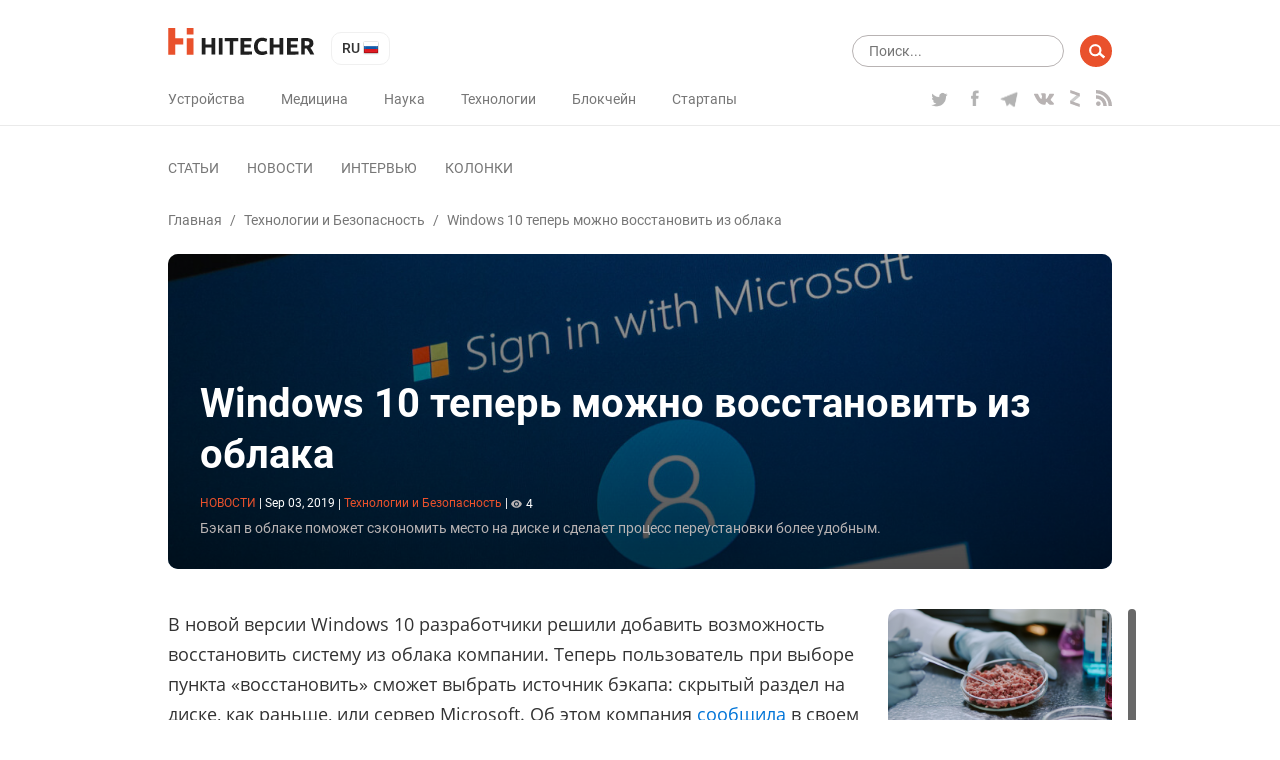

--- FILE ---
content_type: text/html; charset=UTF-8
request_url: https://hitecher.com/ru/news/windows-10-teper-mozhno-vosstanovit-iz-oblaka
body_size: 13506
content:
<!DOCTYPE html>
<html lang="ru">

<head>
    <script type="text/javascript">
    !function () {
        var t = document.createElement("script");
        t.type = "text/javascript", t.async = !0, t.src = "https://vk.com/js/api/openapi.js?159", t.onload =
            function () {
                VK.Retargeting.Init("VK-RTRG-294782-dMs2Q"), VK.Retargeting.Hit()
            }, document.head.appendChild(t)
    }();

</script>
<noscript><img src="https://vk.com/rtrg?p=VK-RTRG-294782-dMs2Q" style="position:fixed; left:-999px;" alt=""/></noscript>
<!-- Google Tag Manager -->
<script>
    (function (w, d, s, l, i) {
        w[l] = w[l] || [];
        w[l].push({
            'gtm.start': new Date().getTime(),
            event: 'gtm.js'
        });
        var f = d.getElementsByTagName(s)[0],
            j = d.createElement(s),
            dl = l != 'dataLayer' ? '&l=' + l : '';
        j.async = true;
        j.src =
            'https://www.googletagmanager.com/gtm.js?id=' + i + dl;
        f.parentNode.insertBefore(j, f);
    })(window, document, 'script', 'dataLayer', 'GTM-K89Z82Z');

</script>
<!-- End Google Tag Manager -->
<meta name="yandex-verification" content="b1168ef05fca9935"/>
<script async src="https://pagead2.googlesyndication.com/pagead/js/adsbygoogle.js"></script>
<script>
    (adsbygoogle = window.adsbygoogle || []).push({
        google_ad_client: "ca-pub-6593320502064052",
        enable_page_level_ads: true
    });
</script>
    <meta charset="UTF-8">
<meta name="viewport" content="width=device-width, initial-scale=1.0">
<meta http-equiv="X-UA-Compatible" content="ie=edge">
<link rel="manifest" href="/manifest.json"/>
<title>Windows 10 теперь можно восстановить из облака - </title>
<meta name="description" content="Бэкап в облаке поможет сэкономить место на диске и сделает процесс переустановки более удобным."/>
<link rel="canonical" href="https://hitecher.com/ru/news/windows-10-teper-mozhno-vosstanovit-iz-oblaka"/>
    <link rel="alternate" hreflang="en-US" href="https://hitecher.com/news/it-will-be-possible-to-restore-windows-10-from-the-cloud"/>
    <link rel="alternate" hreflang="ru-RU" href="https://hitecher.com/ru/news/windows-10-teper-mozhno-vosstanovit-iz-oblaka"/>

<!-- Open Graph -->
<meta property="og:locale" content="ru_RU"/>
<meta property="og:type" content="article"/>
<meta property="og:title" content="Windows 10 теперь можно восстановить из облака"/>
<meta property="og:description" content="Бэкап в облаке поможет сэкономить место на диске и сделает процесс переустановки более удобным."/>
<meta property="og:url" content="https://hitecher.com/ru/news/windows-10-teper-mozhno-vosstanovit-iz-oblaka"/>
<meta property="og:site_name" content="Hitecher"/>
    <meta property="article:section" content="Технологии и Безопасность"/>
    <meta property="article:published_time" content="2019-09-03 15:23:43"/>
        <meta property="article:publisher" content="https://www.facebook.com/hitecherussian/"/>
<meta property="og:image" content="https://hitecher.com/storage/img/20190903/d649664deb59ade126cc.jpg"/>
<meta property="og:image:secure_url" content="https://hitecher.com/storage/img/20190903/d649664deb59ade126cc.jpg"/>
<!-- End Open Graph -->

<!-- Twittwr Card -->
<meta name="twitter:card" content="summary_large_image"/>
<meta name="twitter:description" content="Бэкап в облаке поможет сэкономить место на диске и сделает процесс переустановки более удобным."/>
<meta name="twitter:title" content="Windows 10 теперь можно восстановить из облака"/>
<meta name="twitter:site" content="@hitechercom"/>
<meta name="twitter:image" content="https://hitecher.com/storage/img/20190903/d649664deb59ade126cc.jpg"/>
<meta name="twitter:creator" content="@hitechercom"/>
<!-- End Twittwr Card -->

<link rel="icon" href="/images/cropped-favicon-85x85.png" sizes="32x32"/>
<link rel="icon" href="/images/cropped-favicon-260x260.png" sizes="192x192"/>
<link rel="apple-touch-icon-precomposed" href="/images/cropped-favicon-260x260.png"/>
<meta name="msapplication-TileImage" content="/images/cropped-favicon.png"/>

    <link type="text/css" media="all" href="/css/app.css?id=c677d4e1fc6f69496c3f" rel="stylesheet" />
</head>

<body>
    <!-- Google Tag Manager (noscript) -->
    <noscript><iframe src="https://www.googletagmanager.com/ns.html?id=GTM-K89Z82Z" height="0" width="0"
            style="display:none;visibility:hidden"></iframe></noscript>
    <!-- End Google Tag Manager (noscript) -->
    <header id="masthead" class="site-header" role="banner">
    <div class="container">
        <div class="row align-items-center">
            <div id="primary-nav" class="col-12" role="navigation">
                <div class="row justify-content-between align-items-center">
                    <div class="col-xl-auto col-12 align-items-center">
                        <div class="row justify-content-between align-items-center">
                            <div class="col-auto">
                                <div class="row align-items-center">
                                    <div class="col-auto">
                                                                                    <a class="home-link" href="/ru" rel="home">
                                                <img src="/svg/logo.svg" width="147" height="27" alt="hitecher logo">
                                            </a>
                                                                            </div>
                                    <div class="col-auto">
                                        <ul class="lang-switcher">
    <li class="current">
        ru
        <img src="/images/ru.png" width="16" height="16" alt="ru"/>
    </li>
    <ul>
                                    <li>
                    <a href="/news/it-will-be-possible-to-restore-windows-10-from-the-cloud">
                        en
                        <img src="/images/en.png" width="16" height="16"
                             alt="en"/>
                    </a>
                </li>
                        </ul>
</ul>
                                    </div>
                                </div>
                            </div>
                            <div class="col-auto d-xl-none">
                                <div class="row">
                                    <div class="d-block d-lg-none col-auto">
                                        <div class="menu-fade d-xl-none">
                                            <div class="container text-right">
                                                <button class="close-button"></button>
                                            </div>
                                        </div>
                                        <button class="menu-toggle">
                                            <img src="/svg/menu-button.svg" width="24" height="20" alt="menu"/>
                                        </button>
                                    </div>
                                    <div class="d-none d-lg-block d-xl-none col-auto">
                                        <form role="search" class="search-form" method="get" action="/ru/search"
      data-length-error="Поисковый запрос должен быть больше 3 символов и меньше 255 символов">
    <div class="form-group row">
        <div class="col-auto flex-grow-1">
            <input type="text" name="q" class="form-control" autocomplete="off"
                   placeholder="Поиск..." title="Результаты по запросу:" value="">
        </div>
        <div class="col-auto">
            <input type="submit" class="form-control" value=""/>
        </div>
    </div>
</form>
                                    </div>
                                </div>
                            </div>
                        </div>
                    </div>
                    <div class="col-xl-auto col-lg-12 col-auto" id="navbar">
                        <div class="row align-items-center justify-content-lg-between">
                            <div class="col-sm-auto col-12 d-lg-none">
                                                                    <a href="/ru" rel="home">
                                        <img src="/svg/logo.svg" width="147" height="27" alt="hitecher logo">
                                    </a>
                                                            </div>
                            <div class="col-auto d-lg-none">
                                <ul class="lang-switcher">
    <li class="current">
        ru
        <img src="/images/ru.png" width="16" height="16" alt="ru"/>
    </li>
    <ul>
                                    <li>
                    <a href="/news/it-will-be-possible-to-restore-windows-10-from-the-cloud">
                        en
                        <img src="/images/en.png" width="16" height="16"
                             alt="en"/>
                    </a>
                </li>
                        </ul>
</ul>
                            </div>

                            <div class="col-lg-auto col-12">
                                <nav id="category-navigation" class="main-navigation" role="navigation">
                                    <ul class="menu category">
                    <li
                    >
                <a
                                                href="/ru/ustroistva-i-tehnika"
                                                                >Устройства</a>
            </li>
                    <li
                    >
                <a
                                                href="/ru/meditsina-i-bio"
                                                                >Медицина</a>
            </li>
                    <li
                    >
                <a
                                                href="/ru/nauka-i-obrazovanie"
                                                                >Наука</a>
            </li>
                    <li
                    >
                <a
                                                href="/ru/tehnologii-i-bezopasnost"
                                                                >Технологии</a>
            </li>
                    <li
                    >
                <a
                                                href="/ru/cripto-i-blockchein"
                                                                >Блокчейн</a>
            </li>
                    <li
                    >
                <a
                                                href="/ru/biznes-i-startapy"
                                                                >Стартапы</a>
            </li>
            </ul>
                                </nav>
                                <nav id="format-navigation" class="main-navigation d-block d-lg-none" role="navigation">
                                    <ul class="menu gist-footer">
                    <li
                    >
                <a
                                                href="/ru/articles"
                                                                >Статьи</a>
            </li>
                    <li
                     class=&quot;current&quot;>
                <a
                                                href="/ru/news"
                                                                >Новости</a>
            </li>
                    <li
                    >
                <a
                                                href="/ru/interviews"
                                                                >Интервью</a>
            </li>
                    <li
                    >
                <a
                                                href="/ru/columns"
                                                                >Колонки</a>
            </li>
            </ul>
                                </nav>
                            </div>
                            <div class="col-lg-auto col-12">
                                <div class="social">
                                    <ul class="row">
                                                                                    <li class="col-auto">
                                                <a class="twitter" href="https://twitter.com/hitechercom"
                                                   target="_blank">
                                                    <img src="/svg/twitter-logo.svg" width="19" height="18"
                                                         alt="twitter icon">
                                                </a>
                                            </li>
                                                                                                                            <li class="col-auto">
                                                <a class="facebook" href="https://www.facebook.com/hitecherussian/"
                                                   target="_blank">
                                                    <img src="/svg/facebook-logo.svg" width="19" height="16"
                                                         alt="facebook icon">
                                                </a>
                                            </li>
                                                                                                                            <li class="col-auto">
                                                <a class="telegram" href="https://t.me/hitecher_ru"
                                                   target="_blank">
                                                    <img src="/svg/telegram-logo.svg" width="18" height="20"
                                                         alt="telegram icon">
                                                </a>
                                            </li>
                                                                                                                            <li class="col-auto">
                                                <a class="vk" href="https://vk.com/hitecher" target="_blank">
                                                    <img src="/svg/vk.svg" width="20" height="20" alt="vk icon">
                                                </a>
                                            </li>
                                                                                                                            <li class="col-auto">
                                                <a class="zen" href="https://zen.yandex.ru/id/5bb350d161a99400a9123c6e" target="_blank"></a>
                                            </li>
                                                                                <li class="col-auto">
                                            <a class="feed"
                                               href="/feed/news/ru"
                                               target="_blank">
                                                <img src="/svg/rss.svg" width="16" height="16" alt="rss icon">
                                            </a>
                                        </li>
                                    </ul>
                                </div>
                            </div>
                        </div>
                    </div>
                </div>
            </div>
            <div id="secondary-nav" class="col-12" role="navigation">
                <div class="row align-items-center justify-content-between">
                    <div class="col-xl-auto col-12 navbar d-none d-lg-block">
                        <nav id="type-posts-navigation" class="main-navigation" role="navigation">
                            <ul class="menu gist-footer">
                    <li
                    >
                <a
                                                href="/ru/articles"
                                                                >Статьи</a>
            </li>
                    <li
                     class=&quot;current&quot;>
                <a
                                                href="/ru/news"
                                                                >Новости</a>
            </li>
                    <li
                    >
                <a
                                                href="/ru/interviews"
                                                                >Интервью</a>
            </li>
                    <li
                    >
                <a
                                                href="/ru/columns"
                                                                >Колонки</a>
            </li>
            </ul>
                        </nav>
                    </div>

                    <div class="col-lg-auto col-12 d-xl-block d-lg-none d-block text-right">
                        <div class="row">
                            <div class="col-lg-auto col-12">
                                <form role="search" class="search-form" method="get" action="/ru/search"
      data-length-error="Поисковый запрос должен быть больше 3 символов и меньше 255 символов">
    <div class="form-group row">
        <div class="col-auto flex-grow-1">
            <input type="text" name="q" class="form-control" autocomplete="off"
                   placeholder="Поиск..." title="Результаты по запросу:" value="">
        </div>
        <div class="col-auto">
            <input type="submit" class="form-control" value=""/>
        </div>
    </div>
</form>
                            </div>
                        </div>
                    </div>
                </div>
            </div>
        </div>
    </div>
</header>
    <div id="main" class="site-main" role="main">
                        <div class="container">
        <div class="row">
            <div class="col-12">
                <div id="breadcrumbs" class="row">
                        <a href="/ru">Главная</a><span class="d-none d-sm-inline-block"> / </span>
                                <a href="/ru/tehnologii-i-bezopasnost">Технологии и Безопасность</a><span class="d-none d-sm-inline-block"> / </span>
                                <span class="current d-none d-lg-inline-block"> Windows 10 теперь можно восстановить из облака</span>
            </div>            </div>
            <div class="col-12">
                <div class="overlay-block post-header">
                    <picture>
                                        <source media="(max-width: 767px)" srcset="/storage/img/20190903/d649664deb59ade126cc_559x559.jpg">
                    <source media="(max-width: 991px)" srcset="/storage/img/20190903/d649664deb59ade126cc_704x396.jpg">
        <img src="/storage/img/20190903/d649664deb59ade126cc_1200x400.jpg" class="thumb" alt="Windows 10 теперь можно восстановить из облака"/>
</picture>
                    <div class="description">
                        <h1>Windows 10 теперь можно восстановить из облака</h1>
                        <p class="entry-meta smalltext">
    <span class="format">новости</span>
    <span>|</span>
    <span>
          <time datetime="2019-09-03 15:23:43" title="Sep 03, 2019">Sep 03, 2019</time>
    </span>
    <span class="d-block d-sm-inline-block category-block">
                    <span class="d-none d-sm-inline-block">|</span>
            <span>
                <a class="category-link" href="/ru/tehnologii-i-bezopasnost">
                Технологии и Безопасность</a>
            </span>
                                    <span>|</span>
            <span><img class="icon" src="/svg/eye.svg" width="11" height="11" alt="comments">4</span>
            </span>
</p>
                                                <div class="excerpt d-none d-sm-block">
                            Бэкап в облаке поможет сэкономить место на диске и сделает процесс переустановки более удобным.
                        </div>
                    </div>
                </div>
            </div>
            <div class="col-xl-8 col-lg-9 col-12">
                <article class="post">
                    <div class="post-content">
                        <p class="excerpt d-block d-sm-none">
                            Бэкап в облаке поможет сэкономить место на диске и сделает процесс переустановки более удобным.
                        </p>
                        <p><span style="font-weight: 400;">В новой версии Windows 10 разработчики решили добавить возможность восстановить систему из облака компании. Теперь пользователь при выборе пункта &laquo;восстановить&raquo; сможет выбрать источник бэкапа: скрытый раздел на диске, как раньше, или сервер Microsoft. Об этом компания </span><a href="https://blogs.windows.com/windowsexperience/2019/08/29/announcing-windows-10-insider-preview-build-18970/"><span style="font-weight: 400;">сообщила</span></a><span style="font-weight: 400;"> в своем блоге.</span></p>
<p><span style="font-weight: 400;">Пока что функция вошла в предварительную версию Windows 10 18970 и доступна только для участников программы Windows Insider. В следующих обновлениях эта возможность станет доступна для всех.</span></p>
<p><span style="font-weight: 400;">Сейчас при установке Windows 10 автоматически отводит некоторую часть дискового пространства для скрытого раздела, на котором хранятся файлы для восстановления. Если это раздел поврежден или, например, сам физический носитель испорчен, то спасет только наличие бекапа на внешнем носителе.</span></p>
<p><span style="font-weight: 400;">Новая функция позволит не думать о том, сохранилась ли актуальная версия системы, а просто скачать образ системы с сервера. Однако при выборе способа восстановления надо помнить, что придется загрузить около трех гигабайт файлов, поэтому стоит озаботиться скоростью интернет-соединения.</span></p>
<p><span style="font-weight: 400;"><img src="/storage/img/20190903/9b2a1eaedf3ddd3de3af_795xFull.jpg" alt="" /></span></p>
<p><span style="font-weight: 400;">Возможность облачного восстановления не является чем-то уникальным или инновационным. Скорее пользователи Windows уже давно ждали, когда компания добавить этот функционал. Например, Apple добавила облачное восстановление еще в OS X 10.7 Lion в 2011 году.</span></p>
<p><span style="font-weight: 400;">Кстати, Microsoft экспериментировала с облачным восстановлением и раньше, но функция была реализована только для собственных ноутбуков Surface и не работала на компьютерах от других производителей.</span></p>
<p><span style="font-weight: 400;">Microsoft славится агрессивной политикой в плане принудительных обновлений. Порой это приводит к тому, что после неудачного обновления система слетает или начинает работать некорректно. В таких случаях пользователи и вспоминают о бэкапах. С одной стороны облачное восстановление &mdash; шаг, который дает пользователям дополнительный выбор. Но смягчать политику компания пока что не собирается: сейчас разработчики занимаются внедрением умных алгоритмов, которые определяют, в какое время принудительные обновления пройдут наиболее незаметно для пользователя, не отвлекая его от работы.</span></p>
<p>&nbsp;</p>
                    </div>
                                        <div class="row shares align-items-center">
                        <p class="h3 col-12">Поделитесь этим с&nbsp;друзьями!</p>
                        <div class="col-12 addthis_inline_share_toolbox"></div>
                    </div>

                    

                </article>
                <nav class="post-navigation row justify-content-between" role="navigation">
            <a class="nav-links col-6 row align-content-between"
           href="/ru/news/v-aeroportu-khelsinki-ispytali-aerotaksi-volocopter-2x" rel="prev">
            <div class="col-12">
                <p><span class="fa fa-chevron-left"></span> Предыдущий пост</p>
                <p class="h6">В аэропорту Хельсинки испытали аэротакси Volocopter 2X</p>
            </div>
            <div class="col-12">
                <picture>
                            <img src="/storage/img/20190902/23c91cd1cc5457d7a7d9_288x160.jpg" class="thumb" alt="В аэропорту Хельсинки испытали аэротакси Volocopter 2X"/>
</picture>
            </div>
        </a>
    
            <a class="nav-links col-6 text-right row align-content-between"
           href="/ru/news/uchenye-vpervye-peresadili-rogovitsu-iz-stvolovykh-kletok" rel="next">
            <div class="col-12">
                <p>Следующий пост <span class="fa fa-chevron-right"></span></p>
                <p class="h6">Ученые впервые пересадили роговицу из стволовых клеток</p>
            </div>
            <div class="col-12">
                <picture>
                            <img src="/storage/img/20190903/95262268a554edb8dfa3_288x160.jpg" class="thumb" alt="Ученые впервые пересадили роговицу из стволовых клеток"/>
</picture>
            </div>
        </a>
    </nav>
                <div id="comments" class="comments-area">
                    <p class="h3">Будьте первым, кто оставит комментарий</p>
<div class="login-form login-form_hidden">
    <div class="auth-links">
                    <a data-provider="facebook" href="javascript:void(0);">
                <img src="/images/facebook.png" width="36" height="36" alt="Facebook login" />
            </a>
                    <a data-provider="google" href="javascript:void(0);">
                <img src="/images/google.png" width="36" height="36" alt="Google login" />
            </a>
            </div>
    <p>Пожалуйста, авторизируйтесь для возможности комментировать</p>
</div>
<div class="comment-form comment-form_hidden" data-resource-id="2379" data-resource-type="resource"
     data-form-url="/api/v1/comments/add">
    <div class="form-group">
        <textarea class="comment-form__textarea form-control" rows="1" id="comment"
                  placeholder="Текст комментария"></textarea>
    </div>
    <div class="form-group">
        <button id="submit" type="submit"
                class="btn btn-primary comment-form__button comment-form__button_disabled">Отправить</button>
    </div>
</div>
<ol class="comments comment-list">
    </ol>
                </div>
            </div>
            <div class="col-xl-1 d-xl-block d-lg-none"></div>
            <div class="col-lg-3 d-none d-lg-block">
    <div id="sidebar">
                    <div class="sidebar-block">
                <a href="/ru/articles/steik-iz-probirki-iogurt-iz-co-i-shokolad-napechatannyi-na-printere-chto-budet-na-obed-v-2030-godu">
                    <picture>
                            <img src="/storage/img/20260121/11f7581514936ca72063_288x160.png" class="thumb" alt="Стейк из пробирки, йогурт из CO₂ и шоколад, напечатанный на принтере: что будет на обед в 2030 году"/>
</picture>
                </a>
                <div class="description">
                    <p>
                        <a class="title h6"
                           href="/ru/articles/steik-iz-probirki-iogurt-iz-co-i-shokolad-napechatannyi-na-printere-chto-budet-na-obed-v-2030-godu">Стейк из пробирки, йогурт из CO₂ и шоколад, напечатанный на принтере: что будет на обед в 2030 году</a>
                    </p>
                    <p class="entry-meta smalltext">
    <span class="format">статьи</span>
    <span>|</span>
    <span>
          <time datetime="2026-01-21 08:00:00" title="Jan 21, 2026">Jan 21, 2026</time>
    </span>
    <span>|</span>
            <span>
            <a class="category-link" href="/ru/nauka-i-obrazovanie">
            Наука и Образование</a>
        </span>
            </p>
                    <div class="excerpt">
                        В современном стремительно меняющемся мире даже консервативная, на первый взгляд, пищевая отрасль существенно трансформируется.
                    </div>
                    <a class="button small"
                       href="/ru/articles">читать все статьи</a>
                </div>
            </div>
                    <div class="sidebar-block">
                <a href="/ru/news/saudovskii-fintekh-startap-tamara-privlekla-do-usd2-4-mlrd-sredstva-poidut-na-rasshirenie-kreditnykh-i-platezhnykh-produktov">
                    <picture>
                            <img src="/storage/img/20251006/dd767cd29a453ba83fb5_288x160.png" class="thumb" alt="Саудовский финтех-стартап Tamara привлекла до $2,4 млрд — средства пойдут на расширение кредитных и платежных продуктов"/>
</picture>
                </a>
                <div class="description">
                    <p>
                        <a class="title h6"
                           href="/ru/news/saudovskii-fintekh-startap-tamara-privlekla-do-usd2-4-mlrd-sredstva-poidut-na-rasshirenie-kreditnykh-i-platezhnykh-produktov">Саудовский финтех-стартап Tamara привлекла до $2,4 млрд — средства пойдут на расширение кредитных и платежных продуктов</a>
                    </p>
                    <p class="entry-meta smalltext">
    <span class="format">новости</span>
    <span>|</span>
    <span>
          <time datetime="2025-10-06 12:43:10" title="Oct 06, 2025">Oct 06, 2025</time>
    </span>
    <span>|</span>
            <span>
            <a class="category-link" href="/ru/biznes-i-startapy">
            Бизнес и стартапы</a>
        </span>
            </p>
                    <div class="excerpt">
                        Саудовский платежный стартап Tamara объявил о получении пакета финансирования объемом до $2,4 млрд. Спонсорами стали американский банк Goldman Sachs, финансовый конгломерат Citi и частные фонда прямых инвестиций Apollo, управляемые компанией Apollo Global Management.
                    </div>
                    <a class="button small"
                       href="/ru/news">читать все новости</a>
                </div>
            </div>
                    <div class="sidebar-block">
                <a href="/ru/columns/biokhaking-golovnogo-mozga-startap-neuralink-predstavil-svoi-razrabotki">
                    <picture>
                            <img src="/storage/img/20190823/3a135d2b9e5349d92d32_288x160.jpg" class="thumb" alt="Биохакинг головного мозга: стартап Neuralink представил свои разработки"/>
</picture>
                </a>
                <div class="description">
                    <p>
                        <a class="title h6"
                           href="/ru/columns/biokhaking-golovnogo-mozga-startap-neuralink-predstavil-svoi-razrabotki">Биохакинг головного мозга: стартап Neuralink представил свои разработки</a>
                    </p>
                    <p class="entry-meta smalltext">
    <span class="format">колонки</span>
    <span>|</span>
    <span>
          <time datetime="2019-08-23 18:23:05" title="Aug 23, 2019">Aug 23, 2019</time>
    </span>
    <span>|</span>
            <span>
            <a class="category-link" href="/ru/tehnologii-i-bezopasnost">
            Технологии и Безопасность</a>
        </span>
                    <span>|</span>
        <span><img class="icon" src="/svg/eye.svg" width="11" height="11" alt="views">13</span>
    </p>
                    <div class="excerpt">
                        Проект Илона Маска впервые раскрыл подробности о своих чипах для внедрения в мозг. До этого вся информация об исследованиях была строго засекречена
                    </div>
                    <a class="button small"
                       href="/ru/columns">читать все колонки</a>
                </div>
            </div>
                    <div class="sidebar-block">
                <a href="/ru/interviews/intervyu-s-aleksom-rainhardtom">
                    <picture>
                            <img src="/storage/img/20250327/40ef91e22c33cfbaffbd_288x160.png" class="thumb" alt="Блокчейн, биткоин, альтернативы майнингу, прогнозы — все самые актуальные вопросы крипторынка в интервью с Алексом Райнхардтом"/>
</picture>
                </a>
                <div class="description">
                    <p>
                        <a class="title h6"
                           href="/ru/interviews/intervyu-s-aleksom-rainhardtom">Блокчейн, биткоин, альтернативы майнингу, прогнозы — все самые актуальные вопросы крипторынка в интервью с Алексом Райнхардтом</a>
                    </p>
                    <p class="entry-meta smalltext">
    <span class="format">интервью</span>
    <span>|</span>
    <span>
          <time datetime="2025-03-27 13:06:35" title="Mar 27, 2025">Mar 27, 2025</time>
    </span>
    <span>|</span>
            <span>
            <a class="category-link" href="/ru/cripto-i-blockchein">
            Крипто и Блокчейн</a>
        </span>
                    <span>|</span>
        <span><img class="icon" src="/svg/eye.svg" width="11" height="11" alt="views">17</span>
    </p>
                    <div class="excerpt">
                        
                    </div>
                    <a class="button small"
                       href="/ru/interviews">читать все интервью</a>
                </div>
            </div>
                <ul class="wp-tag-cloud" role="list">
                    <li>
                <a href="/ru/tags/space">
                    космос
                </a>
            </li>
                    <li>
                <a href="/ru/tags/roboty">
                    роботы
                </a>
            </li>
                    <li>
                <a href="/ru/tags/iskusstvennyj-intellekt">
                    искусственный интеллект
                </a>
            </li>
                    <li>
                <a href="/ru/tags/bitcoin">
                    bitcoin
                </a>
            </li>
                    <li>
                <a href="/ru/tags/letatelnye-apparaty">
                    летательные аппараты
                </a>
            </li>
                    <li>
                <a href="/ru/tags/nejronnye-seti">
                    нейронные сети
                </a>
            </li>
                    <li>
                <a href="/ru/tags/drones-quadcopters">
                    дроны и квадрокоптеры
                </a>
            </li>
                    <li>
                <a href="/ru/tags/elektromobili">
                    электромобили
                </a>
            </li>
                    <li>
                <a href="/ru/tags/smartfony">
                    смартфоны
                </a>
            </li>
                    <li>
                <a href="/ru/tags/elon-musk">
                    илон маск
                </a>
            </li>
                    <li>
                <a href="/ru/tags/bespilotnyj-transport">
                    беспилотный транспорт
                </a>
            </li>
                    <li>
                <a href="/ru/tags/mining">
                    майнинг
                </a>
            </li>
                    <li>
                <a href="/ru/tags/google">
                    google
                </a>
            </li>
                    <li>
                <a href="/ru/tags/tesla">
                    tesla
                </a>
            </li>
                    <li>
                <a href="/ru/tags/spacex">
                    spacex
                </a>
            </li>
                    <li>
                <a href="/ru/tags/facebook">
                    facebook
                </a>
            </li>
                    <li>
                <a href="/ru/tags/messenjery">
                    мессенджеры
                </a>
            </li>
                    <li>
                <a href="/ru/tags/mobilnye-prilozheniya">
                    мобильные приложения
                </a>
            </li>
                    <li>
                <a href="/ru/tags/ico">
                    ico
                </a>
            </li>
                    <li>
                <a href="/ru/tags/mars">
                    марс
                </a>
            </li>
                    <li>
                <a href="/ru/tags/ethereum">
                    ethereum
                </a>
            </li>
                    <li>
                <a href="/ru/tags/luna">
                    луна
                </a>
            </li>
                    <li>
                <a href="/ru/tags/3d-pechat">
                    3d печать
                </a>
            </li>
                    <li>
                <a href="/ru/tags/igry">
                    игры
                </a>
            </li>
                    <li>
                <a href="/ru/tags/apple">
                    apple
                </a>
            </li>
                    <li>
                <a href="/ru/tags/virtualnaya-realnost">
                    виртуальная реальность
                </a>
            </li>
                    <li>
                <a href="/ru/tags/boston-dynamics">
                    boston dynamics
                </a>
            </li>
                    <li>
                <a href="/ru/tags/kvantovye-kompyutery">
                    квантовые компьютеры
                </a>
            </li>
                    <li>
                <a href="/ru/tags/microsoft">
                    microsoft
                </a>
            </li>
                    <li>
                <a href="/ru/tags/samsung">
                    samsung
                </a>
            </li>
                    <li>
                <a href="/ru/tags/telegram">
                    telegram
                </a>
            </li>
                    <li>
                <a href="/ru/tags/stvolovye-kletki">
                    стволовые клетки
                </a>
            </li>
                    <li>
                <a href="/ru/tags/amazon">
                    amazon
                </a>
            </li>
                    <li>
                <a href="/ru/tags/jeff-bezos">
                    джефф безос
                </a>
            </li>
                    <li>
                <a href="/ru/tags/lechenie-raka">
                    лечение рака
                </a>
            </li>
                    <li>
                <a href="/ru/tags/uber">
                    uber
                </a>
            </li>
                    <li>
                <a href="/ru/tags/dinozavry">
                    динозавры
                </a>
            </li>
                    <li>
                <a href="/ru/tags/youtube">
                    youtube
                </a>
            </li>
                    <li>
                <a href="/ru/tags/xiaomi">
                    xiaomi
                </a>
            </li>
                    <li>
                <a href="/ru/tags/whatsapp">
                    whatsapp
                </a>
            </li>
                    <li>
                <a href="/ru/tags/intel">
                    intel
                </a>
            </li>
                    <li>
                <a href="/ru/tags/steve-wozniak">
                    стив возняк
                </a>
            </li>
                    <li>
                <a href="/ru/umnye-ne-po-godam">
                    умные не по годам
                </a>
            </li>
                    <li>
                <a href="/ru/khaiteker-obyasnyaet">
                    хайтекер объясняет
                </a>
            </li>
                    <li>
                <a href="/ru/tags/iphone">
                    iphone
                </a>
            </li>
            </ul>
    </div>
</div>
        </div>
    </div>
    <div class="hiddendiv track" data-type="resource" data-id="2379"></div>            </div>
    <footer id="site-footer" role="contentinfo">
    <div class="container">
        <div class="row">
            <div class="col-lg-3 offset-lg-0 col-md-4 offset-md-2 col-sm-6 col-12">
                <img src="/svg/logo.svg" width="146" height="28" alt="hitecher logo"
                     style="width: 100%; max-width: 200px;" class="logo-footer"/>
            </div>
            <div class="col-lg-3 offset-lg-1 col-sm-12 d-sm-block d-none">
                <div class="menu-formats-container">
                    <ul class="menu category">
                    <li
                    >
                <a
                                                href="/ru/ustroistva-i-tehnika"
                                                                >Устройства</a>
            </li>
                    <li
                    >
                <a
                                                href="/ru/meditsina-i-bio"
                                                                >Медицина</a>
            </li>
                    <li
                    >
                <a
                                                href="/ru/nauka-i-obrazovanie"
                                                                >Наука</a>
            </li>
                    <li
                    >
                <a
                                                href="/ru/tehnologii-i-bezopasnost"
                                                                >Технологии</a>
            </li>
                    <li
                    >
                <a
                                                href="/ru/cripto-i-blockchein"
                                                                >Блокчейн</a>
            </li>
                    <li
                    >
                <a
                                                href="/ru/biznes-i-startapy"
                                                                >Стартапы</a>
            </li>
            </ul>
                </div>
            </div>
            <div class="col-lg-2 col-sm-12 d-sm-block d-none">
                <div class="menu-new-navigation-menu-container">
                    <ul class="menu gist-footer">
                    <li
                    >
                <a
                                                href="/ru/articles"
                                                                >Статьи</a>
            </li>
                    <li
                    >
                <a
                                                href="/ru/news"
                                                                >Новости</a>
            </li>
                    <li
                    >
                <a
                                                href="/ru/interviews"
                                                                >Интервью</a>
            </li>
                    <li
                    >
                <a
                                                href="/ru/columns"
                                                                >Колонки</a>
            </li>
            </ul>
                </div>
            </div>
            <div
                class="col-lg-auto offset-lg-0 order-lg-0 col-md-4 offset-md-1 col-sm-6 col-12 order-first social-container">
                <div class="social">
                    <p class="row justify-content-md-between justify-content-center">


                                                    <a class="twitter col-auto" href="https://twitter.com/hitechercom" target="_blank">
                                <img src="/svg/twitter-logo.svg" width="19" height="18" alt="twitter icon">
                            </a>
                                                                            <a class="facebook col-auto" href="https://www.facebook.com/hitecherussian/" target="_blank">
                                <img src="/svg/facebook-logo.svg" width="19" height="16" alt="facebook icon">
                            </a>
                                                                            <a class="telegram col-auto" href="https://t.me/hitecher_ru" target="_blank">
                                <img src="/svg/telegram-logo.svg" width="18" height="20" alt="telegram icon">
                            </a>
                                                                            <a class="vk col-auto" href="https://vk.com/hitecher" target="_blank">
                                <img src="/svg/vk.svg" width="20" height="20" alt="vk icon">
                            </a>
                                                                            <a class="zen col-auto" href="https://zen.yandex.ru/id/5bb350d161a99400a9123c6e" target="_blank"></a>
                                                <a class="feed col-auto" href="/feed/news/ru"
                           target="_blank">
                            <img src="/svg/rss.svg" width="16" height="16" alt="rss icon">
                        </a>
                    </p>
                </div>
            </div>
        </div>
    </div>
    <div class="site-info">
        <div class="container">
            <div class="row">
                <div class="col-md-6 col-12">
                    Copyright © 2026 Hitecher
                </div>
                <div class="col-md-6 order-md-0 col-12 order-first">
                    <ul class="row justify-content-md-end justify-content-center info-menu">
                        <li class="col-auto">
                            <a href="/ru/o-proekte">О проекте</a>
                        </li>
                    </ul>
                </div>
            </div>
        </div>
    </div>
    <div id="subscribe" class="text-center subscribe popup">
        <p class="h1">Подпишитесь на рассылку</p>
        <p>и получайте свежие новости каждый день</p>
        <form method="post" action="/ru/subscribe" class="mail-form">
    <div class="form-group row justify-content-center">
        <div class="col-auto">
            <p>
                <input type="email"
                       name="email"
                       title="Подписаться!"
                       value=""
                       data-error-message="Пожалуйста, укажите корректный адрес электронной почты."
                       placeholder="Email *"/>
            </p>
        </div>
        <div class="col-auto">
            <p>
                <input type="submit" value=""/>
            </p>
        </div>
    </div>
</form>
        <img src="/images/rocket.png" alt="subscribe"/>
    </div>
    <div id="subscribe-ok" class="text-center subscribe popup">
        <p class="h1">Спасибо</p>
        <p>Команда Hitecher.com</p>
        <img src="/images/ok.png" width="380" height="319" alt="ok"/>
        <p class="counter">Окно закроется через <span>5</span> секунд</p>
    </div>
</footer>
<script>
    window.shared = {"lang":"ru","onesignal":{"title":"","message":"\u0421\u043f\u0430\u0441\u0438\u0431\u043e, \u0447\u0442\u043e \u0432\u044b \u0441 \u043d\u0430\u043c\u0438!","url":"https:\/\/hitecher.com","actionMessage":"\u041f\u043e\u0434\u043f\u0438\u0448\u0438\u0442\u0435\u0441\u044c \u0438 \u043f\u043e\u043b\u0443\u0447\u0430\u0439\u0442\u0435 \u0441\u0432\u0435\u0436\u0438\u0435 Hi-\u043d\u043e\u0432\u043e\u0441\u0442\u0438!","acceptButtonText":"\u0414\u0410, \u0425\u041e\u0427\u0423!","cancelButtonText":"\u0412 \u0414\u0420\u0423\u0413\u041e\u0419 \u0420\u0410\u0417","appId":"30ef6928-38cb-439e-8fb3-14b9e096d9c7"}};
</script>
<script type="text/javascript" src="//s7.addthis.com/js/300/addthis_widget.js#pubid=ra-5cecfb4b9905c33b"></script>

<script src="/js/app.js?id=5b8f984677e6b953b378"></script>

<script type="application/ld+json">
    [{"@context":"http:\/\/schema.org","@graph":[{"@context":"http:\/\/schema.org","@type":"SiteNavigationElement","name":"\u0423\u0441\u0442\u0440\u043e\u0439\u0441\u0442\u0432\u0430","url":"https:\/\/hitecher.com\/ru\/ustroistva-i-tehnika"},{"@context":"http:\/\/schema.org","@type":"SiteNavigationElement","name":"\u041c\u0435\u0434\u0438\u0446\u0438\u043d\u0430","url":"https:\/\/hitecher.com\/ru\/meditsina-i-bio"},{"@context":"http:\/\/schema.org","@type":"SiteNavigationElement","name":"\u041d\u0430\u0443\u043a\u0430","url":"https:\/\/hitecher.com\/ru\/nauka-i-obrazovanie"},{"@context":"http:\/\/schema.org","@type":"SiteNavigationElement","name":"\u0422\u0435\u0445\u043d\u043e\u043b\u043e\u0433\u0438\u0438","url":"https:\/\/hitecher.com\/ru\/tehnologii-i-bezopasnost"},{"@context":"http:\/\/schema.org","@type":"SiteNavigationElement","name":"\u0411\u043b\u043e\u043a\u0447\u0435\u0439\u043d","url":"https:\/\/hitecher.com\/ru\/cripto-i-blockchein"},{"@context":"http:\/\/schema.org","@type":"SiteNavigationElement","name":"\u0421\u0442\u0430\u0440\u0442\u0430\u043f\u044b","url":"https:\/\/hitecher.com\/ru\/biznes-i-startapy"},{"@context":"http:\/\/schema.org","@type":"SiteNavigationElement","name":"\u0421\u0442\u0430\u0442\u044c\u0438","url":"https:\/\/hitecher.com\/ru\/articles"},{"@context":"http:\/\/schema.org","@type":"SiteNavigationElement","name":"\u041d\u043e\u0432\u043e\u0441\u0442\u0438","url":"https:\/\/hitecher.com\/ru\/news"},{"@context":"http:\/\/schema.org","@type":"SiteNavigationElement","name":"\u0418\u043d\u0442\u0435\u0440\u0432\u044c\u044e","url":"https:\/\/hitecher.com\/ru\/interviews"},{"@context":"http:\/\/schema.org","@type":"SiteNavigationElement","name":"\u041a\u043e\u043b\u043e\u043d\u043a\u0438","url":"https:\/\/hitecher.com\/ru\/columns"}]},{"@context":"http:\/\/schema.org","@type":"NewsArticle","headline":"Windows 10 \u0442\u0435\u043f\u0435\u0440\u044c \u043c\u043e\u0436\u043d\u043e \u0432\u043e\u0441\u0441\u0442\u0430\u043d\u043e\u0432\u0438\u0442\u044c \u0438\u0437 \u043e\u0431\u043b\u0430\u043a\u0430","name":"Windows 10 \u0442\u0435\u043f\u0435\u0440\u044c \u043c\u043e\u0436\u043d\u043e \u0432\u043e\u0441\u0441\u0442\u0430\u043d\u043e\u0432\u0438\u0442\u044c \u0438\u0437 \u043e\u0431\u043b\u0430\u043a\u0430","url":"https:\/\/hitecher.com\/ru\/news\/windows-10-teper-mozhno-vosstanovit-iz-oblaka","image":{"@type":"ImageObject","url":"\/storage\/img\/20190903\/d649664deb59ade126cc.jpg"},"mainEntityOfPage":"True","publisher":{"@type":"Organization","@id":"https:\/\/hitecher.com\/#organization","url":"https:\/\/hitecher.com","name":"","logo":{"@context":"http:\/\/schema.org","@type":"ImageObject","url":"https:\/\/hitecher.com\/svg\/logo.svg"}},"author":{"@type":"Person","name":"Hitecher"},"dateCreated":"2019-09-03 15:23:43","datePublished":"2019-09-03 15:23:43","dateModified":"2019-09-03 15:45:27","articleSection":"\u0422\u0435\u0445\u043d\u043e\u043b\u043e\u0433\u0438\u0438 \u0438 \u0411\u0435\u0437\u043e\u043f\u0430\u0441\u043d\u043e\u0441\u0442\u044c","commentCount":0,"comment":[]},{"@context":"http:\/\/schema.org","@type":"BreadcrumbList","itemListElement":[{"@type":"ListItem","position":1,"item":{"@id":"https:\/\/hitecher.com\/ru","name":"\u0413\u043b\u0430\u0432\u043d\u0430\u044f"}},{"@type":"ListItem","position":2,"item":{"@id":"https:\/\/hitecher.com\/ru\/tehnologii-i-bezopasnost","name":"\u0422\u0435\u0445\u043d\u043e\u043b\u043e\u0433\u0438\u0438 \u0438 \u0411\u0435\u0437\u043e\u043f\u0430\u0441\u043d\u043e\u0441\u0442\u044c"}},{"@type":"ListItem","position":3,"item":{"@id":"https:\/\/hitecher.com\/ru\/news\/windows-10-teper-mozhno-vosstanovit-iz-oblaka","name":"Windows 10 \u0442\u0435\u043f\u0435\u0440\u044c \u043c\u043e\u0436\u043d\u043e \u0432\u043e\u0441\u0441\u0442\u0430\u043d\u043e\u0432\u0438\u0442\u044c \u0438\u0437 \u043e\u0431\u043b\u0430\u043a\u0430"}}]}]</script>
    <script type="text/javascript">
    !function () {
        var t = document.createElement("script");
        t.type = "text/javascript", t.async = !0, t.src = "https://vk.com/js/api/openapi.js?159", t.onload =
            function () {
                VK.Retargeting.Init("VK-RTRG-294782-dMs2Q"), VK.Retargeting.Hit()
            }, document.head.appendChild(t)
    }();

</script>
<noscript><img src="https://vk.com/rtrg?p=VK-RTRG-294782-dMs2Q" style="position:fixed; left:-999px;" alt=""/></noscript>

<!-- Rating@Mail.ru counter Денис -->
<script type="text/javascript">
    var _tmr = window._tmr || (window._tmr = []);
    _tmr.push({
        id: "3121898",
        type: "pageView",
        start: (new Date()).getTime()
    });
    (function (d, w, id) {
        if (d.getElementById(id)) return;
        var ts = d.createElement("script");
        ts.type = "text/javascript";
        ts.async = true;
        ts.id = id;
        ts.src = "https://top-fwz1.mail.ru/js/code.js";
        var f = function () {
            var s = d.getElementsByTagName("script")[0];
            s.parentNode.insertBefore(ts, s);
        };
        if (w.opera == "[object Opera]") {
            d.addEventListener("DOMContentLoaded", f, false);
        } else {
            f();
        }
    })(document, window, "topmailru-code");

</script>
<noscript>
    <div>
        <img src="https://top-fwz1.mail.ru/counter?id=3121898;js=na"
             style="border:0;position:absolute;left:-9999px;" alt="Top.Mail.Ru"/>
    </div>
</noscript>
<!-- //Rating@Mail.ru counter Денис -->


<!-- Rating@Mail.ru counter -->
<script type="text/javascript">
    var _tmr = window._tmr || (window._tmr = []);
    _tmr.push({
        id: "3063552",
        type: "pageView",
        start: (new Date()).getTime(),
        pid: "USER_ID"
    });
    (function (d, w, id) {
        if (d.getElementById(id)) return;
        var ts = d.createElement("script");
        ts.type = "text/javascript";
        ts.async = true;
        ts.id = id;
        ts.src = (d.location.protocol == "https:" ? "https:" : "http:") + "//top-fwz1.mail.ru/js/code.js";
        var f = function () {
            var s = d.getElementsByTagName("script")[0];
            s.parentNode.insertBefore(ts, s);
        };
        if (w.opera == "[object Opera]") {
            d.addEventListener("DOMContentLoaded", f, false);
        } else {
            f();
        }
    })(document, window, "topmailru-code");

</script>
<noscript>
    <div>
        <img src="//top-fwz1.mail.ru/counter?id=3063552;js=na" style="border:0;position:absolute;left:-9999px;"
             alt=""/>
    </div>
</noscript>
<!-- //Rating@Mail.ru counter -->

<!-- Rating@Mail.ru counter dynamic remarketing appendix -->
<script type="text/javascript">
    var _tmr = _tmr || [];
    _tmr.push({
        type: 'itemView',
        productid: 'VALUE',
        pagetype: 'VALUE',
        list: 'VALUE',
        totalvalue: 'VALUE'
    });

</script>
<!-- // Rating@Mail.ru counter dynamic remarketing appendix -->

<!-- Yandex.Metrika counter -->
<script type="text/javascript">
    (function (d, w, c) {
        (w[c] = w[c] || []).push(function () {
            try {
                w.yaCounter48919913 = new Ya.Metrika2({
                    id: 48919913,
                    clickmap: true,
                    trackLinks: true,
                    accurateTrackBounce: true,
                    webvisor: true
                });
            } catch (e) {
            }
        });

        var n = d.getElementsByTagName("script")[0],
            s = d.createElement("script"),
            f = function () {
                n.parentNode.insertBefore(s, n);
            };
        s.type = "text/javascript";
        s.async = true;
        s.src = "https://mc.yandex.ru/metrika/tag.js";

        if (w.opera == "[object Opera]") {
            d.addEventListener("DOMContentLoaded", f, false);
        } else {
            f();
        }
    })(document, window, "yandex_metrika_callbacks2");

</script>
<noscript>
    <div><img src="https://mc.yandex.ru/watch/48919913" style="position:absolute; left:-9999px;" alt=""/></div>
</noscript>
<!-- /Yandex.Metrika counter -->
</body>

</html>


--- FILE ---
content_type: text/html; charset=utf-8
request_url: https://www.google.com/recaptcha/api2/aframe
body_size: 268
content:
<!DOCTYPE HTML><html><head><meta http-equiv="content-type" content="text/html; charset=UTF-8"></head><body><script nonce="yvQFX9epizxTl5VRVj-F6A">/** Anti-fraud and anti-abuse applications only. See google.com/recaptcha */ try{var clients={'sodar':'https://pagead2.googlesyndication.com/pagead/sodar?'};window.addEventListener("message",function(a){try{if(a.source===window.parent){var b=JSON.parse(a.data);var c=clients[b['id']];if(c){var d=document.createElement('img');d.src=c+b['params']+'&rc='+(localStorage.getItem("rc::a")?sessionStorage.getItem("rc::b"):"");window.document.body.appendChild(d);sessionStorage.setItem("rc::e",parseInt(sessionStorage.getItem("rc::e")||0)+1);localStorage.setItem("rc::h",'1769073703781');}}}catch(b){}});window.parent.postMessage("_grecaptcha_ready", "*");}catch(b){}</script></body></html>

--- FILE ---
content_type: image/svg+xml
request_url: https://hitecher.com/svg/menu-button.svg
body_size: 326
content:
<svg width="24" height="20" viewBox="0 0 24 20" fill="none" xmlns="http://www.w3.org/2000/svg">
<rect width="23.9616" height="3.12294" transform="matrix(1 0 -0.012394 0.999923 0.0386963 16.877)" fill="#303030"/>
<rect width="23.9616" height="3.12294" transform="matrix(1 0 -0.012394 0.999923 0.0386963 8.43848)" fill="#303030"/>
<rect width="23.9616" height="3.12294" transform="matrix(1 0 -0.012394 0.999923 0.0386963 0)" fill="#303030"/>
</svg>
